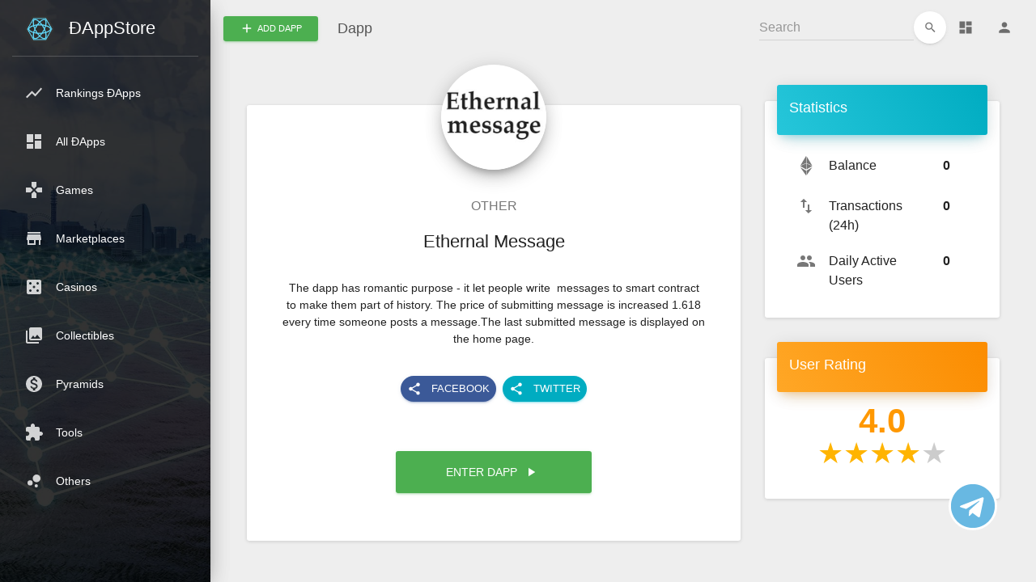

--- FILE ---
content_type: text/html; charset=UTF-8
request_url: https://dappstore.link/dapp/ethernal-message
body_size: 1809
content:
<!DOCTYPE html>
<html lang="en-US">
<head>
	<meta charset="UTF-8">
	<meta name="viewport" content="width=device-width,initial-scale=1,shrink-to-fit=no">
	<meta name="theme-color" content="#000000">
	<style>body{background-color:#eee;color:#3c4858;font-family:Roboto,Helvetica,Arial,sans-serif;}</style>
	<link rel="dns-prefetch" href="https://www.google-analytics.com">
	<meta property="og:title" content="Ethernal Message - Other - DApps Store"/>
	<meta property="og:type" content="website"/>
	<meta property="og:image" content="https://dappstore.link/og-image.jpg"/>
	<meta property="og:image:type" content="image/jpeg"/>
	<meta property="og:image:width" content="1200"/>
	<meta property="og:image:height" content="630"/>
	<meta property="og:site_name" content="DApp Store"/>
	<meta property="fb:app_id" content="584925915216051"/>
	
<meta property="og:url" content="https://dappstore.link/dapp/ethernal-message">
<meta property="og:description" content="The dapp has romantic purpose - it let people write  messages to smart contract to make them part of history. The price of submitting message is increased 1.618 every time someone posts a message.The last submitted message is displayed on the home page.">
<meta name="description" content="The dapp has romantic purpose - it let people write  messages to smart contract to make them part of history. The price of submitting message is increased 1.618 every time someone posts a message.The last submitted message is displayed on the home page">
<meta name="keywords" content="The,dapp,has,romantic,purpose,let,people,write">
<link href="https://dappstore.link/dapp/ethernal-message" rel="canonical">	<link rel="manifest" href="/manifest.json">
	<link rel="shortcut icon" href="/favicon.ico" type="image/x-icon">
	<link rel="icon" href="/favicon.ico" type="image/x-icon">
	<link rel="apple-touch-icon" sizes="57x57" href="/apple-icon-57x57.png">
	<link rel="apple-touch-icon" sizes="60x60" href="/apple-icon-60x60.png">
	<link rel="apple-touch-icon" sizes="72x72" href="/apple-icon-72x72.png">
	<link rel="apple-touch-icon" sizes="76x76" href="/apple-icon-76x76.png">
	<link rel="apple-touch-icon" sizes="114x114" href="/apple-icon-114x114.png">
	<link rel="apple-touch-icon" sizes="120x120" href="/apple-icon-120x120.png">
	<link rel="apple-touch-icon" sizes="144x144" href="/apple-icon-144x144.png">
	<link rel="apple-touch-icon" sizes="152x152" href="/apple-icon-152x152.png">
	<link rel="apple-touch-icon" sizes="180x180" href="/apple-icon-180x180.png">
	<link rel="icon" type="image/png" sizes="192x192"  href="/android-icon-192x192.png">
	<link rel="icon" type="image/png" sizes="16x16" href="/favicon-16x16.png">
	<link rel="icon" type="image/png" sizes="32x32" href="/favicon-32x32.png">
	<link rel="icon" type="image/png" sizes="48x48" href="/favicon-48x48.png">
	<link rel="icon" type="image/png" sizes="96x96" href="/favicon-96x96.png">
	<meta name="msapplication-TileColor" content="#ffffff">
	<meta name="msapplication-TileImage" content="/ms-icon-144x144.png">



	<title>Ethernal Message - Other - DApps Store</title>
	<meta name="author" content="DApp Store">
	<script async src="https://www.googletagmanager.com/gtag/js?id=UA-78557585-2"></script>  
	<script>function gtag(){dataLayer.push(arguments)}window.dataLayer=window.dataLayer||[],gtag("js",new Date),gtag("config","UA-78557585-2")</script>
	<script async type="text/javascript" src="/static/js/main.7d4f816e.js"></script>
</head>
<body>
	<noscript><h1>Ethernal Message</h1>
<p>The dapp has romantic purpose - it let people write  messages to smart contract to make them part of history. The price of submitting message is increased 1.618 every time someone posts a message.The last submitted message is displayed on the home page.</p>
<p>Balance: 0</p>
<p>Transactions (24h): 0</p>
<p>Daily Active Users: 0</p>


<script type="application/ld+json">
{"@context":"http://schema.org/","@type":"SoftwareApplication","name":"Ethernal Message","description":"The dapp has romantic purpose - it let people write  messages to smart contract to make them part of history. The price of submitting message is increased 1.618 every time someone posts a message.The last submitted message is displayed on the home page.","applicationCategory":"other","aggregateRating":{"@type":"AggregateRating","ratingValue":4,"reviewCount":7},"operatingSystem":"All","offers":{"price":0,"priceCurrency":0},"image":"https://dappstore.link/uploads/e14b0ecf1f4f62291969f3cab677118f.png"}</script>











</noscript>
	<div id="root"></div>
<noscript id="deferred-styles">
<link href="/static/css/main.7eb1b233.css" rel="stylesheet">
</noscript>
<script>function b(){var a=document.getElementById("deferred-styles"),c=document.createElement("div");c.innerHTML=a.textContent;document.body.appendChild(c);a.parentElement.removeChild(a)}var d=window.requestAnimationFrame||window.mozRequestAnimationFrame||window.webkitRequestAnimationFrame||window.msRequestAnimationFrame;d?d(function(){window.setTimeout(b,0)}):window.addEventListener("load",b);</script>
<script>(function(_,e,rr,s){_errs=[s];var c=_.onerror;_.onerror=function(){var a=arguments;_errs.push(a);c&&c.apply(this,a)};var b=function(){var c=e.createElement(rr),b=e.getElementsByTagName(rr)[0];c.src="//beacon.errorception.com/"+s+".js";c.async=!0;b.parentNode.insertBefore(c,b)};_.addEventListener?_.addEventListener("load",b,!1):_.attachEvent("onload",b)})(window,document,"script","5b4f685b6c08310e2249544e");
</script>
</body>
</html>


--- FILE ---
content_type: image/svg+xml
request_url: https://dappstore.link/static/media/hexagon-dark+text.33e10256.svg
body_size: 3715
content:
<?xml version="1.0" encoding="utf-8"?>
<!-- Generator: Adobe Illustrator 22.0.0, SVG Export Plug-In . SVG Version: 6.00 Build 0)  -->
<svg version="1.1" id="Layer_1" xmlns="http://www.w3.org/2000/svg" xmlns:xlink="http://www.w3.org/1999/xlink" x="0px" y="0px"
	 viewBox="0 0 2391.1 658.9" style="enable-background:new 0 0 2391.1 658.9;" xml:space="preserve">
<style type="text/css">
	.st0{fill:#2F2E2D;}
	.st1{fill:#61DAFB;}
	.st2{font-family:'Montserrat-Light';}
	.st3{font-size:277.0487px;}
</style>
<path class="st0" d="M449.7,131.8H240c-7.2,0-13.9,3.8-17.5,10.1L117.7,323.5c-3.6,6.2-3.6,13.9,0,20.2l104.8,181.6
	c3.6,6.2,10.3,10.1,17.5,10.1h209.7c7.2,0,13.9-3.8,17.5-10.1L572,343.7c3.6-6.2,3.6-13.9,0-20.2L467.1,141.9
	C463.5,135.7,456.9,131.8,449.7,131.8z"/>
<path class="st1" d="M520.4,333.6L520.4,333.6c0-23.3-29.1-45.3-73.8-59c10.3-45.5,5.7-81.7-14.5-93.3c-4.6-2.7-10-4-16-4v-0.1
	c-19.7,0-45.4,14-71.5,38.4c-26-24.2-51.8-38.1-71.5-38.1v0.1c-0.8,0-1.6,0-2.5,0.1h-0.1v0c-5,0.3-9.6,1.6-13.7,3.9
	c-20.1,11.6-24.6,47.7-14.2,93.1c-44.5,13.7-73.5,35.7-73.5,58.9c0,23.3,29.1,45.3,73.8,59c-10.3,45.5-5.7,81.7,14.5,93.3
	c4.7,2.7,10.1,4,16.1,4c19.7,0,45.4-14,71.5-38.4c26,24.2,51.8,38.1,71.5,38.1c6,0,11.5-1.3,16.2-4c20.1-11.6,24.6-47.7,14.2-93.1
	C491.4,378.8,520.4,356.8,520.4,333.6z M416.1,193.2L416.1,193.2c3.3,0.1,5.9,0.7,8.2,1.9c9.7,5.6,14,26.8,10.7,54.2
	c-0.8,6.7-2.1,13.8-3.6,21c-14-3.4-29.3-6.1-45.4-7.8c-9.7-13.2-19.7-25.3-29.8-35.8C379.3,205.1,401.2,193.2,416.1,193.2z
	 M281.4,370.3c3.4,5.7,6.8,11.3,10.3,16.7c-10.2-1.5-20-3.4-29.3-5.7c2.6-9.2,5.9-18.8,9.7-28.3C275,358.8,278,364.5,281.4,370.3z
	 M262.2,285.9c9.4-2.2,19.3-4.2,29.5-5.7c-3.5,5.5-7,11.2-10.3,17c-3.3,5.7-6.4,11.5-9.3,17.2C268.2,304.8,264.9,295.2,262.2,285.9z
	 M280.4,333.8c4.4-9.6,9.4-19.2,14.8-28.6c5.6-9.7,11.3-18.8,17.2-27.3c10.7-0.9,21.5-1.4,32.3-1.4c10.8,0,21.6,0.5,32.2,1.4
	c5.9,8.5,11.7,17.6,17.3,27.2c5.4,9.4,10.4,18.9,14.9,28.5c-4.5,9.6-9.4,19.2-14.8,28.6c-5.6,9.7-11.3,18.8-17.2,27.3
	c-10.7,0.9-21.5,1.4-32.3,1.4c-10.8,0-21.6-0.5-32.2-1.4c-5.9-8.5-11.7-17.6-17.3-27.2C289.9,352.9,284.9,343.4,280.4,333.8z
	 M408.2,370c3.3-5.7,6.4-11.5,9.3-17.2c3.9,9.6,7.2,19.2,9.9,28.5c-9.4,2.3-19.3,4.2-29.5,5.7C401.4,381.5,404.9,375.8,408.2,370z
	 M408.2,297c-3.3-5.7-6.8-11.3-10.3-16.7c10.2,1.5,20,3.4,29.3,5.7c-2.6,9.2-5.9,18.8-9.7,28.3C414.6,308.4,411.5,302.7,408.2,297z
	 M364.5,261c-6.4-0.3-13-0.5-19.7-0.5c-6.7,0-13.4,0.1-19.9,0.5c6.4-8.4,13.1-16,19.7-22.9C351.3,244.9,357.9,252.6,364.5,261z
	 M264.9,195.4c1.9-1.1,4.2-1.7,6.9-1.8h3.7c14.7,1.2,35.6,12.8,57.7,33.2c-10,10.5-20,22.5-29.6,35.7c-16.2,1.7-31.5,4.4-45.5,7.9
	c-1.6-7.2-2.9-14.1-3.7-20.8C251.1,222.3,255.3,201.1,264.9,195.4z M246.9,377.1c-7.1-2.2-13.8-4.7-20-7.3
	c-25.3-10.8-41.7-25-41.7-36.2c0-11.2,16.4-25.5,41.7-36.2c6.2-2.6,12.9-5,19.8-7.2c4.1,14,9.4,28.6,16.1,43.6
	C256.2,348.6,250.9,363.2,246.9,377.1z M273.5,474c-3.2-0.1-5.9-0.7-8.1-1.9h0c-9.7-5.6-14-26.8-10.7-54.2c0.8-6.7,2.1-13.8,3.6-21
	c14,3.4,29.3,6.1,45.4,7.8c9.7,13.2,19.7,25.3,29.8,35.8C310.3,462.1,288.4,474,273.5,474z M345,429.2c-6.7-6.9-13.3-14.5-19.9-22.9
	c6.4,0.3,13,0.5,19.7,0.5c6.7,0,13.4-0.1,19.9-0.5C358.2,414.6,351.5,422.3,345,429.2z M424.7,471.8c-2.1,1.3-4.9,1.9-8.2,1.9
	c-14.8,0-36.8-11.8-60.1-33.3c10-10.5,20-22.5,29.6-35.7c16.2-1.7,31.5-4.4,45.5-7.9c1.6,7.2,2.9,14.2,3.7,20.8
	C438.5,444.9,434.3,466.2,424.7,471.8z M462.7,369.8c-6.2,2.6-12.9,5-19.8,7.2c-4.1-14-9.4-28.6-16.1-43.6
	c6.6-14.9,11.9-29.4,15.9-43.4c7.1,2.2,13.8,4.7,20.1,7.3c25.3,10.8,41.7,25,41.7,36.2C504.4,344.9,488,359.1,462.7,369.8z"/>
<g>
	<path class="st1" d="M443.2,504H246.4L148,333.6l98.4-170.4h196.8l98.4,170.4L443.2,504z M254,490.9h181.6l90.8-157.3l-90.8-157.3
		H254l-90.8,157.3L254,490.9z"/>
</g>
<text transform="matrix(1 0 0 1 662.8496 418.2853)" class="st0 st2 st3">ÐAppStore</text>
</svg>
